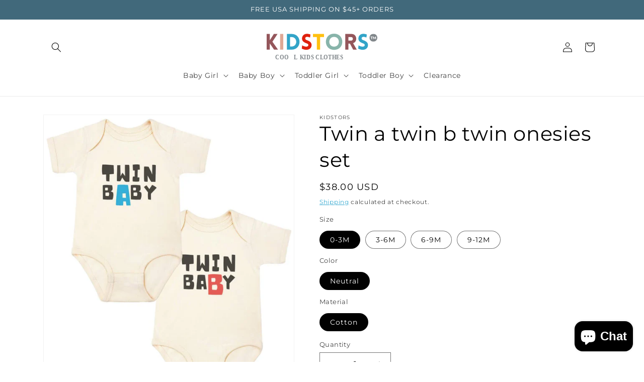

--- FILE ---
content_type: image/svg+xml
request_url: https://kidstors.com/cdn/shop/files/Asset_1.svg?v=1705743389&width=220
body_size: 202
content:
<?xml version="1.0" encoding="UTF-8"?><svg id="Layer_2" xmlns="http://www.w3.org/2000/svg" xmlns:xlink="http://www.w3.org/1999/xlink" viewBox="0 0 1022.61 254.78"><defs><style>.cls-1{clip-path:url(#clippath);}.cls-2{fill:none;}.cls-2,.cls-3,.cls-4,.cls-5,.cls-6,.cls-7,.cls-8,.cls-9{stroke-width:0px;}.cls-10{letter-spacing:-.03em;}.cls-11{font-family:LuloCleanW01-OneBold, LuloCleanW01-OneBold;font-size:56.67px;font-weight:700;}.cls-11,.cls-8{fill:#81878b;}.cls-3{fill:#88b4aa;}.cls-4{fill:#df210e;}.cls-5{fill:#dfa895;}.cls-6{fill:#32a4c8;}.cls-7{fill:#94565b;}.cls-9{fill:#ffc010;}</style><clipPath id="clippath"><rect class="cls-2" x="949.61" y="1.5" width="72.99" height="72.99"/></clipPath></defs><g id="Layer_1-2"><path class="cls-7" d="m0,149.4h29.39v-57.54l39.04,57.54h36.38l-51.79-74.39L100.7,2.46h-34.32L29.39,61.03V2.46H0v146.93Z"/><path class="cls-5" d="m153.49,149.4V2.46h-29.39v146.93h29.39Z"/><path class="cls-6" d="m230.34,2.46h-43.78v146.93h43.78c97.81,0,97.81-146.93,0-146.93Zm0,29.39c57.13,0,57.13,88.16,0,88.16h-14.39V31.85h14.39Z"/><path class="cls-4" d="m324.42,139.94c19.94,10.28,38.22,11.3,46.44,10.69,27.54-1.44,44.39-20.14,44.39-44.59s-19.73-36.58-42.54-45.01c-8.43-2.88-15.62-6.58-16.44-14.8-.61-8.22,4.11-15.82,14.59-16.44,4.52-.21,13.77-.41,30.01,6.16l3.7-28.35c-18.91-6.58-28.97-6.58-36.58-6.17-24.45,1.23-41.51,20.14-41.51,44.8s20.55,36.38,43.57,44.8c8.22,2.88,14.59,6.57,15.2,15,.82,8.02-6.57,14.18-15.2,14.8-6.78.61-25.07.2-41.92-11.71l-3.7,30.82Z"/><path class="cls-9" d="m493.51,149.4V31.85h36.58V2.67h-102.55v29.18h36.58v117.55h29.39Z"/><path class="cls-3" d="m622.95,151.45c101.1,0,101.1-151.45,0-151.45s-101.1,151.45,0,151.45Zm0-30.42c-58.77,0-58.77-90.83,0-90.83s58.78,90.83,0,90.83Z"/><path class="cls-7" d="m799.44,149.4h33.29l-34.11-60.62c43.16-12.54,38.02-86.31-14.39-86.31h-57.95v146.93h29.39v-56.1h14.18l29.59,56.1Zm-43.77-84.67V31.85h25.89c19.93,0,19.93,32.88,0,32.88h-25.89Z"/><path class="cls-6" d="m845.44,139.94c19.94,10.28,38.22,11.3,46.44,10.69,27.54-1.44,44.39-20.14,44.39-44.59s-19.73-36.58-42.54-45.01c-8.43-2.88-15.62-6.58-16.44-14.8-.61-8.22,4.11-15.82,14.59-16.44,4.52-.21,13.77-.41,30.01,6.16l3.7-28.35c-18.91-6.58-28.97-6.58-36.58-6.17-24.45,1.23-41.51,20.14-41.51,44.8s20.55,36.38,43.57,44.8c8.22,2.88,14.59,6.57,15.2,15,.82,8.02-6.57,14.18-15.2,14.8-6.78.61-25.07.2-41.92-11.71l-3.7,30.82Z"/><g class="cls-1"><path class="cls-8" d="m1004.7,50.47l-.03-14.17-6.95,11.68h-2.46l-6.92-11.38v13.87h-5.13v-23.62h4.53l8.84,14.68,8.71-14.68h4.49l.07,23.62h-5.13Zm-24.43-19.17h-7.56v19.17h-5.47v-19.17h-7.56v-4.45h20.59v4.45Zm5.83-29.81c-20.16,0-36.49,16.34-36.49,36.49s16.34,36.5,36.49,36.5,36.5-16.34,36.5-36.5S1006.26,1.5,986.11,1.5"/></g><text class="cls-11" transform="translate(80.83 237.49) scale(.91 1)"><tspan x="0" y="0">COO</tspan><tspan class="cls-10" x="184.47" y="0">L</tspan><tspan x="232.42" y="0" xml:space="preserve"> KIDS CLOTHES</tspan></text></g></svg>